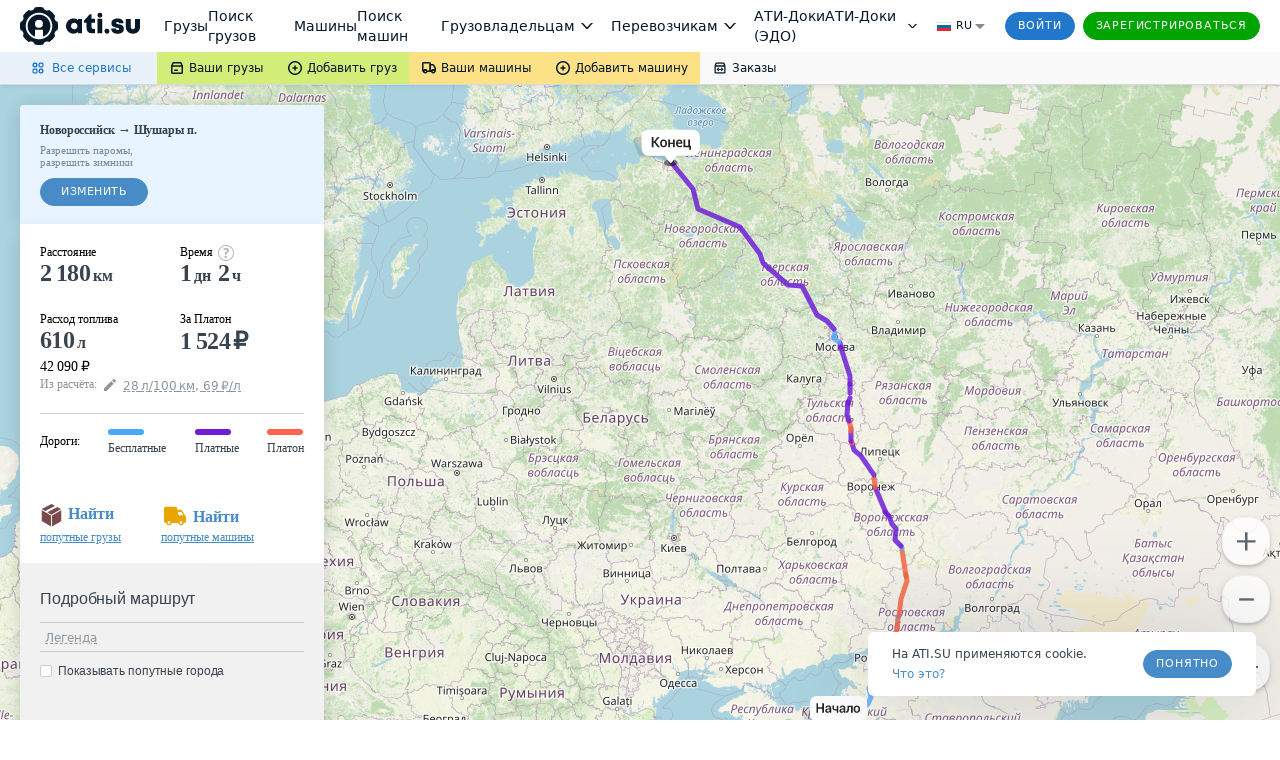

--- FILE ---
content_type: image/svg+xml
request_url: https://files.ati.su/images/trace/cities/city-size-3.svg
body_size: 58
content:
<svg xmlns="http://www.w3.org/2000/svg" width="13" height="13" viewBox="0 0 13 13">
    <circle cx="96.5" cy="1102.5" r="5" fill="#FFF" fill-rule="evenodd" stroke="#BF3117" stroke-width="3" transform="translate(-90 -1096)"/>
</svg>


--- FILE ---
content_type: image/svg+xml
request_url: https://files.ati.su/images/trace/road-type5.svg
body_size: 44
content:
<svg xmlns="http://www.w3.org/2000/svg" width="6" height="32" viewBox="0 0 6 32">
    <g fill="none" fill-rule="evenodd">
        <path fill="#BF3117" d="M0 0h6v32H0z"/>
        <path fill="#FEFF80" d="M1 0h4v32H1z"/>
        <path fill="#BF3117" d="M2 0h2v32H2z"/>
    </g>
</svg>
